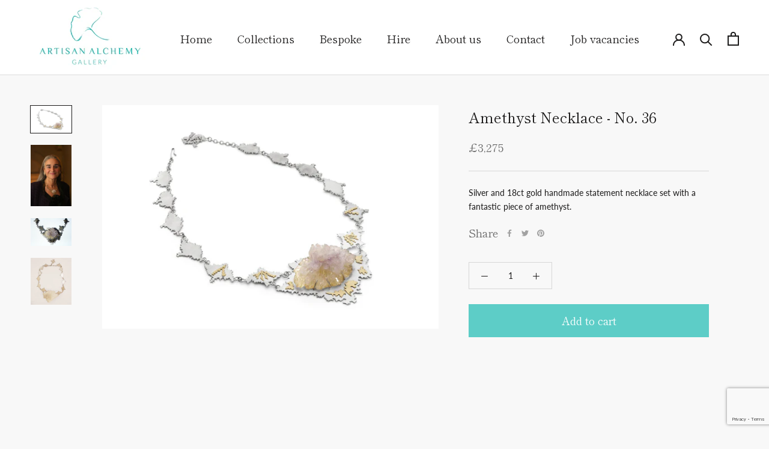

--- FILE ---
content_type: text/html; charset=utf-8
request_url: https://www.google.com/recaptcha/api2/anchor?ar=1&k=6Lfr3bsaAAAAACgOiG0yEjU7eDH3YCLMGYrSPI8C&co=aHR0cHM6Ly9hcnRpc2FuLWFsY2hlbXkuY28udWs6NDQz&hl=en&v=9TiwnJFHeuIw_s0wSd3fiKfN&size=invisible&anchor-ms=20000&execute-ms=30000&cb=v8ceg58qt27
body_size: 48314
content:
<!DOCTYPE HTML><html dir="ltr" lang="en"><head><meta http-equiv="Content-Type" content="text/html; charset=UTF-8">
<meta http-equiv="X-UA-Compatible" content="IE=edge">
<title>reCAPTCHA</title>
<style type="text/css">
/* cyrillic-ext */
@font-face {
  font-family: 'Roboto';
  font-style: normal;
  font-weight: 400;
  font-stretch: 100%;
  src: url(//fonts.gstatic.com/s/roboto/v48/KFO7CnqEu92Fr1ME7kSn66aGLdTylUAMa3GUBHMdazTgWw.woff2) format('woff2');
  unicode-range: U+0460-052F, U+1C80-1C8A, U+20B4, U+2DE0-2DFF, U+A640-A69F, U+FE2E-FE2F;
}
/* cyrillic */
@font-face {
  font-family: 'Roboto';
  font-style: normal;
  font-weight: 400;
  font-stretch: 100%;
  src: url(//fonts.gstatic.com/s/roboto/v48/KFO7CnqEu92Fr1ME7kSn66aGLdTylUAMa3iUBHMdazTgWw.woff2) format('woff2');
  unicode-range: U+0301, U+0400-045F, U+0490-0491, U+04B0-04B1, U+2116;
}
/* greek-ext */
@font-face {
  font-family: 'Roboto';
  font-style: normal;
  font-weight: 400;
  font-stretch: 100%;
  src: url(//fonts.gstatic.com/s/roboto/v48/KFO7CnqEu92Fr1ME7kSn66aGLdTylUAMa3CUBHMdazTgWw.woff2) format('woff2');
  unicode-range: U+1F00-1FFF;
}
/* greek */
@font-face {
  font-family: 'Roboto';
  font-style: normal;
  font-weight: 400;
  font-stretch: 100%;
  src: url(//fonts.gstatic.com/s/roboto/v48/KFO7CnqEu92Fr1ME7kSn66aGLdTylUAMa3-UBHMdazTgWw.woff2) format('woff2');
  unicode-range: U+0370-0377, U+037A-037F, U+0384-038A, U+038C, U+038E-03A1, U+03A3-03FF;
}
/* math */
@font-face {
  font-family: 'Roboto';
  font-style: normal;
  font-weight: 400;
  font-stretch: 100%;
  src: url(//fonts.gstatic.com/s/roboto/v48/KFO7CnqEu92Fr1ME7kSn66aGLdTylUAMawCUBHMdazTgWw.woff2) format('woff2');
  unicode-range: U+0302-0303, U+0305, U+0307-0308, U+0310, U+0312, U+0315, U+031A, U+0326-0327, U+032C, U+032F-0330, U+0332-0333, U+0338, U+033A, U+0346, U+034D, U+0391-03A1, U+03A3-03A9, U+03B1-03C9, U+03D1, U+03D5-03D6, U+03F0-03F1, U+03F4-03F5, U+2016-2017, U+2034-2038, U+203C, U+2040, U+2043, U+2047, U+2050, U+2057, U+205F, U+2070-2071, U+2074-208E, U+2090-209C, U+20D0-20DC, U+20E1, U+20E5-20EF, U+2100-2112, U+2114-2115, U+2117-2121, U+2123-214F, U+2190, U+2192, U+2194-21AE, U+21B0-21E5, U+21F1-21F2, U+21F4-2211, U+2213-2214, U+2216-22FF, U+2308-230B, U+2310, U+2319, U+231C-2321, U+2336-237A, U+237C, U+2395, U+239B-23B7, U+23D0, U+23DC-23E1, U+2474-2475, U+25AF, U+25B3, U+25B7, U+25BD, U+25C1, U+25CA, U+25CC, U+25FB, U+266D-266F, U+27C0-27FF, U+2900-2AFF, U+2B0E-2B11, U+2B30-2B4C, U+2BFE, U+3030, U+FF5B, U+FF5D, U+1D400-1D7FF, U+1EE00-1EEFF;
}
/* symbols */
@font-face {
  font-family: 'Roboto';
  font-style: normal;
  font-weight: 400;
  font-stretch: 100%;
  src: url(//fonts.gstatic.com/s/roboto/v48/KFO7CnqEu92Fr1ME7kSn66aGLdTylUAMaxKUBHMdazTgWw.woff2) format('woff2');
  unicode-range: U+0001-000C, U+000E-001F, U+007F-009F, U+20DD-20E0, U+20E2-20E4, U+2150-218F, U+2190, U+2192, U+2194-2199, U+21AF, U+21E6-21F0, U+21F3, U+2218-2219, U+2299, U+22C4-22C6, U+2300-243F, U+2440-244A, U+2460-24FF, U+25A0-27BF, U+2800-28FF, U+2921-2922, U+2981, U+29BF, U+29EB, U+2B00-2BFF, U+4DC0-4DFF, U+FFF9-FFFB, U+10140-1018E, U+10190-1019C, U+101A0, U+101D0-101FD, U+102E0-102FB, U+10E60-10E7E, U+1D2C0-1D2D3, U+1D2E0-1D37F, U+1F000-1F0FF, U+1F100-1F1AD, U+1F1E6-1F1FF, U+1F30D-1F30F, U+1F315, U+1F31C, U+1F31E, U+1F320-1F32C, U+1F336, U+1F378, U+1F37D, U+1F382, U+1F393-1F39F, U+1F3A7-1F3A8, U+1F3AC-1F3AF, U+1F3C2, U+1F3C4-1F3C6, U+1F3CA-1F3CE, U+1F3D4-1F3E0, U+1F3ED, U+1F3F1-1F3F3, U+1F3F5-1F3F7, U+1F408, U+1F415, U+1F41F, U+1F426, U+1F43F, U+1F441-1F442, U+1F444, U+1F446-1F449, U+1F44C-1F44E, U+1F453, U+1F46A, U+1F47D, U+1F4A3, U+1F4B0, U+1F4B3, U+1F4B9, U+1F4BB, U+1F4BF, U+1F4C8-1F4CB, U+1F4D6, U+1F4DA, U+1F4DF, U+1F4E3-1F4E6, U+1F4EA-1F4ED, U+1F4F7, U+1F4F9-1F4FB, U+1F4FD-1F4FE, U+1F503, U+1F507-1F50B, U+1F50D, U+1F512-1F513, U+1F53E-1F54A, U+1F54F-1F5FA, U+1F610, U+1F650-1F67F, U+1F687, U+1F68D, U+1F691, U+1F694, U+1F698, U+1F6AD, U+1F6B2, U+1F6B9-1F6BA, U+1F6BC, U+1F6C6-1F6CF, U+1F6D3-1F6D7, U+1F6E0-1F6EA, U+1F6F0-1F6F3, U+1F6F7-1F6FC, U+1F700-1F7FF, U+1F800-1F80B, U+1F810-1F847, U+1F850-1F859, U+1F860-1F887, U+1F890-1F8AD, U+1F8B0-1F8BB, U+1F8C0-1F8C1, U+1F900-1F90B, U+1F93B, U+1F946, U+1F984, U+1F996, U+1F9E9, U+1FA00-1FA6F, U+1FA70-1FA7C, U+1FA80-1FA89, U+1FA8F-1FAC6, U+1FACE-1FADC, U+1FADF-1FAE9, U+1FAF0-1FAF8, U+1FB00-1FBFF;
}
/* vietnamese */
@font-face {
  font-family: 'Roboto';
  font-style: normal;
  font-weight: 400;
  font-stretch: 100%;
  src: url(//fonts.gstatic.com/s/roboto/v48/KFO7CnqEu92Fr1ME7kSn66aGLdTylUAMa3OUBHMdazTgWw.woff2) format('woff2');
  unicode-range: U+0102-0103, U+0110-0111, U+0128-0129, U+0168-0169, U+01A0-01A1, U+01AF-01B0, U+0300-0301, U+0303-0304, U+0308-0309, U+0323, U+0329, U+1EA0-1EF9, U+20AB;
}
/* latin-ext */
@font-face {
  font-family: 'Roboto';
  font-style: normal;
  font-weight: 400;
  font-stretch: 100%;
  src: url(//fonts.gstatic.com/s/roboto/v48/KFO7CnqEu92Fr1ME7kSn66aGLdTylUAMa3KUBHMdazTgWw.woff2) format('woff2');
  unicode-range: U+0100-02BA, U+02BD-02C5, U+02C7-02CC, U+02CE-02D7, U+02DD-02FF, U+0304, U+0308, U+0329, U+1D00-1DBF, U+1E00-1E9F, U+1EF2-1EFF, U+2020, U+20A0-20AB, U+20AD-20C0, U+2113, U+2C60-2C7F, U+A720-A7FF;
}
/* latin */
@font-face {
  font-family: 'Roboto';
  font-style: normal;
  font-weight: 400;
  font-stretch: 100%;
  src: url(//fonts.gstatic.com/s/roboto/v48/KFO7CnqEu92Fr1ME7kSn66aGLdTylUAMa3yUBHMdazQ.woff2) format('woff2');
  unicode-range: U+0000-00FF, U+0131, U+0152-0153, U+02BB-02BC, U+02C6, U+02DA, U+02DC, U+0304, U+0308, U+0329, U+2000-206F, U+20AC, U+2122, U+2191, U+2193, U+2212, U+2215, U+FEFF, U+FFFD;
}
/* cyrillic-ext */
@font-face {
  font-family: 'Roboto';
  font-style: normal;
  font-weight: 500;
  font-stretch: 100%;
  src: url(//fonts.gstatic.com/s/roboto/v48/KFO7CnqEu92Fr1ME7kSn66aGLdTylUAMa3GUBHMdazTgWw.woff2) format('woff2');
  unicode-range: U+0460-052F, U+1C80-1C8A, U+20B4, U+2DE0-2DFF, U+A640-A69F, U+FE2E-FE2F;
}
/* cyrillic */
@font-face {
  font-family: 'Roboto';
  font-style: normal;
  font-weight: 500;
  font-stretch: 100%;
  src: url(//fonts.gstatic.com/s/roboto/v48/KFO7CnqEu92Fr1ME7kSn66aGLdTylUAMa3iUBHMdazTgWw.woff2) format('woff2');
  unicode-range: U+0301, U+0400-045F, U+0490-0491, U+04B0-04B1, U+2116;
}
/* greek-ext */
@font-face {
  font-family: 'Roboto';
  font-style: normal;
  font-weight: 500;
  font-stretch: 100%;
  src: url(//fonts.gstatic.com/s/roboto/v48/KFO7CnqEu92Fr1ME7kSn66aGLdTylUAMa3CUBHMdazTgWw.woff2) format('woff2');
  unicode-range: U+1F00-1FFF;
}
/* greek */
@font-face {
  font-family: 'Roboto';
  font-style: normal;
  font-weight: 500;
  font-stretch: 100%;
  src: url(//fonts.gstatic.com/s/roboto/v48/KFO7CnqEu92Fr1ME7kSn66aGLdTylUAMa3-UBHMdazTgWw.woff2) format('woff2');
  unicode-range: U+0370-0377, U+037A-037F, U+0384-038A, U+038C, U+038E-03A1, U+03A3-03FF;
}
/* math */
@font-face {
  font-family: 'Roboto';
  font-style: normal;
  font-weight: 500;
  font-stretch: 100%;
  src: url(//fonts.gstatic.com/s/roboto/v48/KFO7CnqEu92Fr1ME7kSn66aGLdTylUAMawCUBHMdazTgWw.woff2) format('woff2');
  unicode-range: U+0302-0303, U+0305, U+0307-0308, U+0310, U+0312, U+0315, U+031A, U+0326-0327, U+032C, U+032F-0330, U+0332-0333, U+0338, U+033A, U+0346, U+034D, U+0391-03A1, U+03A3-03A9, U+03B1-03C9, U+03D1, U+03D5-03D6, U+03F0-03F1, U+03F4-03F5, U+2016-2017, U+2034-2038, U+203C, U+2040, U+2043, U+2047, U+2050, U+2057, U+205F, U+2070-2071, U+2074-208E, U+2090-209C, U+20D0-20DC, U+20E1, U+20E5-20EF, U+2100-2112, U+2114-2115, U+2117-2121, U+2123-214F, U+2190, U+2192, U+2194-21AE, U+21B0-21E5, U+21F1-21F2, U+21F4-2211, U+2213-2214, U+2216-22FF, U+2308-230B, U+2310, U+2319, U+231C-2321, U+2336-237A, U+237C, U+2395, U+239B-23B7, U+23D0, U+23DC-23E1, U+2474-2475, U+25AF, U+25B3, U+25B7, U+25BD, U+25C1, U+25CA, U+25CC, U+25FB, U+266D-266F, U+27C0-27FF, U+2900-2AFF, U+2B0E-2B11, U+2B30-2B4C, U+2BFE, U+3030, U+FF5B, U+FF5D, U+1D400-1D7FF, U+1EE00-1EEFF;
}
/* symbols */
@font-face {
  font-family: 'Roboto';
  font-style: normal;
  font-weight: 500;
  font-stretch: 100%;
  src: url(//fonts.gstatic.com/s/roboto/v48/KFO7CnqEu92Fr1ME7kSn66aGLdTylUAMaxKUBHMdazTgWw.woff2) format('woff2');
  unicode-range: U+0001-000C, U+000E-001F, U+007F-009F, U+20DD-20E0, U+20E2-20E4, U+2150-218F, U+2190, U+2192, U+2194-2199, U+21AF, U+21E6-21F0, U+21F3, U+2218-2219, U+2299, U+22C4-22C6, U+2300-243F, U+2440-244A, U+2460-24FF, U+25A0-27BF, U+2800-28FF, U+2921-2922, U+2981, U+29BF, U+29EB, U+2B00-2BFF, U+4DC0-4DFF, U+FFF9-FFFB, U+10140-1018E, U+10190-1019C, U+101A0, U+101D0-101FD, U+102E0-102FB, U+10E60-10E7E, U+1D2C0-1D2D3, U+1D2E0-1D37F, U+1F000-1F0FF, U+1F100-1F1AD, U+1F1E6-1F1FF, U+1F30D-1F30F, U+1F315, U+1F31C, U+1F31E, U+1F320-1F32C, U+1F336, U+1F378, U+1F37D, U+1F382, U+1F393-1F39F, U+1F3A7-1F3A8, U+1F3AC-1F3AF, U+1F3C2, U+1F3C4-1F3C6, U+1F3CA-1F3CE, U+1F3D4-1F3E0, U+1F3ED, U+1F3F1-1F3F3, U+1F3F5-1F3F7, U+1F408, U+1F415, U+1F41F, U+1F426, U+1F43F, U+1F441-1F442, U+1F444, U+1F446-1F449, U+1F44C-1F44E, U+1F453, U+1F46A, U+1F47D, U+1F4A3, U+1F4B0, U+1F4B3, U+1F4B9, U+1F4BB, U+1F4BF, U+1F4C8-1F4CB, U+1F4D6, U+1F4DA, U+1F4DF, U+1F4E3-1F4E6, U+1F4EA-1F4ED, U+1F4F7, U+1F4F9-1F4FB, U+1F4FD-1F4FE, U+1F503, U+1F507-1F50B, U+1F50D, U+1F512-1F513, U+1F53E-1F54A, U+1F54F-1F5FA, U+1F610, U+1F650-1F67F, U+1F687, U+1F68D, U+1F691, U+1F694, U+1F698, U+1F6AD, U+1F6B2, U+1F6B9-1F6BA, U+1F6BC, U+1F6C6-1F6CF, U+1F6D3-1F6D7, U+1F6E0-1F6EA, U+1F6F0-1F6F3, U+1F6F7-1F6FC, U+1F700-1F7FF, U+1F800-1F80B, U+1F810-1F847, U+1F850-1F859, U+1F860-1F887, U+1F890-1F8AD, U+1F8B0-1F8BB, U+1F8C0-1F8C1, U+1F900-1F90B, U+1F93B, U+1F946, U+1F984, U+1F996, U+1F9E9, U+1FA00-1FA6F, U+1FA70-1FA7C, U+1FA80-1FA89, U+1FA8F-1FAC6, U+1FACE-1FADC, U+1FADF-1FAE9, U+1FAF0-1FAF8, U+1FB00-1FBFF;
}
/* vietnamese */
@font-face {
  font-family: 'Roboto';
  font-style: normal;
  font-weight: 500;
  font-stretch: 100%;
  src: url(//fonts.gstatic.com/s/roboto/v48/KFO7CnqEu92Fr1ME7kSn66aGLdTylUAMa3OUBHMdazTgWw.woff2) format('woff2');
  unicode-range: U+0102-0103, U+0110-0111, U+0128-0129, U+0168-0169, U+01A0-01A1, U+01AF-01B0, U+0300-0301, U+0303-0304, U+0308-0309, U+0323, U+0329, U+1EA0-1EF9, U+20AB;
}
/* latin-ext */
@font-face {
  font-family: 'Roboto';
  font-style: normal;
  font-weight: 500;
  font-stretch: 100%;
  src: url(//fonts.gstatic.com/s/roboto/v48/KFO7CnqEu92Fr1ME7kSn66aGLdTylUAMa3KUBHMdazTgWw.woff2) format('woff2');
  unicode-range: U+0100-02BA, U+02BD-02C5, U+02C7-02CC, U+02CE-02D7, U+02DD-02FF, U+0304, U+0308, U+0329, U+1D00-1DBF, U+1E00-1E9F, U+1EF2-1EFF, U+2020, U+20A0-20AB, U+20AD-20C0, U+2113, U+2C60-2C7F, U+A720-A7FF;
}
/* latin */
@font-face {
  font-family: 'Roboto';
  font-style: normal;
  font-weight: 500;
  font-stretch: 100%;
  src: url(//fonts.gstatic.com/s/roboto/v48/KFO7CnqEu92Fr1ME7kSn66aGLdTylUAMa3yUBHMdazQ.woff2) format('woff2');
  unicode-range: U+0000-00FF, U+0131, U+0152-0153, U+02BB-02BC, U+02C6, U+02DA, U+02DC, U+0304, U+0308, U+0329, U+2000-206F, U+20AC, U+2122, U+2191, U+2193, U+2212, U+2215, U+FEFF, U+FFFD;
}
/* cyrillic-ext */
@font-face {
  font-family: 'Roboto';
  font-style: normal;
  font-weight: 900;
  font-stretch: 100%;
  src: url(//fonts.gstatic.com/s/roboto/v48/KFO7CnqEu92Fr1ME7kSn66aGLdTylUAMa3GUBHMdazTgWw.woff2) format('woff2');
  unicode-range: U+0460-052F, U+1C80-1C8A, U+20B4, U+2DE0-2DFF, U+A640-A69F, U+FE2E-FE2F;
}
/* cyrillic */
@font-face {
  font-family: 'Roboto';
  font-style: normal;
  font-weight: 900;
  font-stretch: 100%;
  src: url(//fonts.gstatic.com/s/roboto/v48/KFO7CnqEu92Fr1ME7kSn66aGLdTylUAMa3iUBHMdazTgWw.woff2) format('woff2');
  unicode-range: U+0301, U+0400-045F, U+0490-0491, U+04B0-04B1, U+2116;
}
/* greek-ext */
@font-face {
  font-family: 'Roboto';
  font-style: normal;
  font-weight: 900;
  font-stretch: 100%;
  src: url(//fonts.gstatic.com/s/roboto/v48/KFO7CnqEu92Fr1ME7kSn66aGLdTylUAMa3CUBHMdazTgWw.woff2) format('woff2');
  unicode-range: U+1F00-1FFF;
}
/* greek */
@font-face {
  font-family: 'Roboto';
  font-style: normal;
  font-weight: 900;
  font-stretch: 100%;
  src: url(//fonts.gstatic.com/s/roboto/v48/KFO7CnqEu92Fr1ME7kSn66aGLdTylUAMa3-UBHMdazTgWw.woff2) format('woff2');
  unicode-range: U+0370-0377, U+037A-037F, U+0384-038A, U+038C, U+038E-03A1, U+03A3-03FF;
}
/* math */
@font-face {
  font-family: 'Roboto';
  font-style: normal;
  font-weight: 900;
  font-stretch: 100%;
  src: url(//fonts.gstatic.com/s/roboto/v48/KFO7CnqEu92Fr1ME7kSn66aGLdTylUAMawCUBHMdazTgWw.woff2) format('woff2');
  unicode-range: U+0302-0303, U+0305, U+0307-0308, U+0310, U+0312, U+0315, U+031A, U+0326-0327, U+032C, U+032F-0330, U+0332-0333, U+0338, U+033A, U+0346, U+034D, U+0391-03A1, U+03A3-03A9, U+03B1-03C9, U+03D1, U+03D5-03D6, U+03F0-03F1, U+03F4-03F5, U+2016-2017, U+2034-2038, U+203C, U+2040, U+2043, U+2047, U+2050, U+2057, U+205F, U+2070-2071, U+2074-208E, U+2090-209C, U+20D0-20DC, U+20E1, U+20E5-20EF, U+2100-2112, U+2114-2115, U+2117-2121, U+2123-214F, U+2190, U+2192, U+2194-21AE, U+21B0-21E5, U+21F1-21F2, U+21F4-2211, U+2213-2214, U+2216-22FF, U+2308-230B, U+2310, U+2319, U+231C-2321, U+2336-237A, U+237C, U+2395, U+239B-23B7, U+23D0, U+23DC-23E1, U+2474-2475, U+25AF, U+25B3, U+25B7, U+25BD, U+25C1, U+25CA, U+25CC, U+25FB, U+266D-266F, U+27C0-27FF, U+2900-2AFF, U+2B0E-2B11, U+2B30-2B4C, U+2BFE, U+3030, U+FF5B, U+FF5D, U+1D400-1D7FF, U+1EE00-1EEFF;
}
/* symbols */
@font-face {
  font-family: 'Roboto';
  font-style: normal;
  font-weight: 900;
  font-stretch: 100%;
  src: url(//fonts.gstatic.com/s/roboto/v48/KFO7CnqEu92Fr1ME7kSn66aGLdTylUAMaxKUBHMdazTgWw.woff2) format('woff2');
  unicode-range: U+0001-000C, U+000E-001F, U+007F-009F, U+20DD-20E0, U+20E2-20E4, U+2150-218F, U+2190, U+2192, U+2194-2199, U+21AF, U+21E6-21F0, U+21F3, U+2218-2219, U+2299, U+22C4-22C6, U+2300-243F, U+2440-244A, U+2460-24FF, U+25A0-27BF, U+2800-28FF, U+2921-2922, U+2981, U+29BF, U+29EB, U+2B00-2BFF, U+4DC0-4DFF, U+FFF9-FFFB, U+10140-1018E, U+10190-1019C, U+101A0, U+101D0-101FD, U+102E0-102FB, U+10E60-10E7E, U+1D2C0-1D2D3, U+1D2E0-1D37F, U+1F000-1F0FF, U+1F100-1F1AD, U+1F1E6-1F1FF, U+1F30D-1F30F, U+1F315, U+1F31C, U+1F31E, U+1F320-1F32C, U+1F336, U+1F378, U+1F37D, U+1F382, U+1F393-1F39F, U+1F3A7-1F3A8, U+1F3AC-1F3AF, U+1F3C2, U+1F3C4-1F3C6, U+1F3CA-1F3CE, U+1F3D4-1F3E0, U+1F3ED, U+1F3F1-1F3F3, U+1F3F5-1F3F7, U+1F408, U+1F415, U+1F41F, U+1F426, U+1F43F, U+1F441-1F442, U+1F444, U+1F446-1F449, U+1F44C-1F44E, U+1F453, U+1F46A, U+1F47D, U+1F4A3, U+1F4B0, U+1F4B3, U+1F4B9, U+1F4BB, U+1F4BF, U+1F4C8-1F4CB, U+1F4D6, U+1F4DA, U+1F4DF, U+1F4E3-1F4E6, U+1F4EA-1F4ED, U+1F4F7, U+1F4F9-1F4FB, U+1F4FD-1F4FE, U+1F503, U+1F507-1F50B, U+1F50D, U+1F512-1F513, U+1F53E-1F54A, U+1F54F-1F5FA, U+1F610, U+1F650-1F67F, U+1F687, U+1F68D, U+1F691, U+1F694, U+1F698, U+1F6AD, U+1F6B2, U+1F6B9-1F6BA, U+1F6BC, U+1F6C6-1F6CF, U+1F6D3-1F6D7, U+1F6E0-1F6EA, U+1F6F0-1F6F3, U+1F6F7-1F6FC, U+1F700-1F7FF, U+1F800-1F80B, U+1F810-1F847, U+1F850-1F859, U+1F860-1F887, U+1F890-1F8AD, U+1F8B0-1F8BB, U+1F8C0-1F8C1, U+1F900-1F90B, U+1F93B, U+1F946, U+1F984, U+1F996, U+1F9E9, U+1FA00-1FA6F, U+1FA70-1FA7C, U+1FA80-1FA89, U+1FA8F-1FAC6, U+1FACE-1FADC, U+1FADF-1FAE9, U+1FAF0-1FAF8, U+1FB00-1FBFF;
}
/* vietnamese */
@font-face {
  font-family: 'Roboto';
  font-style: normal;
  font-weight: 900;
  font-stretch: 100%;
  src: url(//fonts.gstatic.com/s/roboto/v48/KFO7CnqEu92Fr1ME7kSn66aGLdTylUAMa3OUBHMdazTgWw.woff2) format('woff2');
  unicode-range: U+0102-0103, U+0110-0111, U+0128-0129, U+0168-0169, U+01A0-01A1, U+01AF-01B0, U+0300-0301, U+0303-0304, U+0308-0309, U+0323, U+0329, U+1EA0-1EF9, U+20AB;
}
/* latin-ext */
@font-face {
  font-family: 'Roboto';
  font-style: normal;
  font-weight: 900;
  font-stretch: 100%;
  src: url(//fonts.gstatic.com/s/roboto/v48/KFO7CnqEu92Fr1ME7kSn66aGLdTylUAMa3KUBHMdazTgWw.woff2) format('woff2');
  unicode-range: U+0100-02BA, U+02BD-02C5, U+02C7-02CC, U+02CE-02D7, U+02DD-02FF, U+0304, U+0308, U+0329, U+1D00-1DBF, U+1E00-1E9F, U+1EF2-1EFF, U+2020, U+20A0-20AB, U+20AD-20C0, U+2113, U+2C60-2C7F, U+A720-A7FF;
}
/* latin */
@font-face {
  font-family: 'Roboto';
  font-style: normal;
  font-weight: 900;
  font-stretch: 100%;
  src: url(//fonts.gstatic.com/s/roboto/v48/KFO7CnqEu92Fr1ME7kSn66aGLdTylUAMa3yUBHMdazQ.woff2) format('woff2');
  unicode-range: U+0000-00FF, U+0131, U+0152-0153, U+02BB-02BC, U+02C6, U+02DA, U+02DC, U+0304, U+0308, U+0329, U+2000-206F, U+20AC, U+2122, U+2191, U+2193, U+2212, U+2215, U+FEFF, U+FFFD;
}

</style>
<link rel="stylesheet" type="text/css" href="https://www.gstatic.com/recaptcha/releases/9TiwnJFHeuIw_s0wSd3fiKfN/styles__ltr.css">
<script nonce="D5sAm8BnMtUviOgSiNm3zA" type="text/javascript">window['__recaptcha_api'] = 'https://www.google.com/recaptcha/api2/';</script>
<script type="text/javascript" src="https://www.gstatic.com/recaptcha/releases/9TiwnJFHeuIw_s0wSd3fiKfN/recaptcha__en.js" nonce="D5sAm8BnMtUviOgSiNm3zA">
      
    </script></head>
<body><div id="rc-anchor-alert" class="rc-anchor-alert"></div>
<input type="hidden" id="recaptcha-token" value="[base64]">
<script type="text/javascript" nonce="D5sAm8BnMtUviOgSiNm3zA">
      recaptcha.anchor.Main.init("[\x22ainput\x22,[\x22bgdata\x22,\x22\x22,\[base64]/[base64]/[base64]/[base64]/cjw8ejpyPj4+eil9Y2F0Y2gobCl7dGhyb3cgbDt9fSxIPWZ1bmN0aW9uKHcsdCx6KXtpZih3PT0xOTR8fHc9PTIwOCl0LnZbd10/dC52W3ddLmNvbmNhdCh6KTp0LnZbd109b2Yoeix0KTtlbHNle2lmKHQuYkImJnchPTMxNylyZXR1cm47dz09NjZ8fHc9PTEyMnx8dz09NDcwfHx3PT00NHx8dz09NDE2fHx3PT0zOTd8fHc9PTQyMXx8dz09Njh8fHc9PTcwfHx3PT0xODQ/[base64]/[base64]/[base64]/bmV3IGRbVl0oSlswXSk6cD09Mj9uZXcgZFtWXShKWzBdLEpbMV0pOnA9PTM/bmV3IGRbVl0oSlswXSxKWzFdLEpbMl0pOnA9PTQ/[base64]/[base64]/[base64]/[base64]\x22,\[base64]\\u003d\\u003d\x22,\x22fMKoBsOnfEoKwpQTw6JMC03ChWnCjVLCi8O5w5QgYsOuWVMuwpEUI8OjAAA3w4bCmcKOw5rCtMKMw5M+Q8O5wrHDghbDkMOfbcOALznCmsOWbzTClcKow7lUwqLChMOPwpItJCDCn8K/ZCE4w6TCqRJMw7TDkwBVTHE6w4VowphUZMOYFWnCiWjDq8OnwpnCpytVw7TDusKNw5jCssO+YMOhVV/ClcKKwpTCv8O8w4ZEwonCkzsMeE9tw5LDrMKGPAkGBsK5w7RNZlnCoMOQEF7CpHxzwqE/wrNmw4JBMTMuw6/DoMKUUjPDmDguwq/[base64]/Coix5Sk9cfUnDpVnDrcOZc8OQw6/CrcKuwqXChMOqwotrWXw/IhQIRmcNXsOwwpHCiS3Dk0swwpxfw5bDl8K9w5QGw7PCu8KlaQAiw7wRYcKtZDzDtsOeBsKraQ9Mw6jDlSrDscK+Q1sfAcOGwpfDswUAwpTDqsOhw41uw5zCpAhaPcKtRsOlNnLDhMKhYVRRwosyYMO5IW/DpHVNwpcjwqQ9wrVGSiLCmijCg1fDqzrDlE/Dn8OTAyhfaDUbwp/DrmgQw4TCgMOXw5g5wp3DqsOtfloNw6BUwqVfTsKfOnTCtGnDqsKxWUFSEXzDjMKncATCimsTw4odw7oVHw8vMELCgMK5cEbCo8KlR8KOUcOlwqZuTcKeX1M3w5HDoVPDqhwOw5grVQh1w49zwojDgXvDiT8yIFV7w5/Dj8KTw6EEwpkmP8KGwoc/wpzCtsOCw6vDli7DpsOYw6bCmnYSOgLCmcOCw7dhWMOrw6xnw63CoSRkw7tNQ11xKMOLwr1vwpDCt8K4w65+f8K2N8OLecKKLGxPw4IZw5/CnMOhw4/CsU7ChFJ4aFs2w5rCnScXw79bMsKFwrB+cMOGKRdpdkAlY8KUwrrChBgbOMKZwqtXWsOeJsKewpDDk3Esw4/[base64]/Cs8KiYkhlw6R4bg5ywpDDiGzCmlUbZcOTJnXDnnvDtcKEwp7DjwAmw4/CosKyw7F2esK6worDjj7DqXzDoEMbwoTDvVHDrUcQXMOrNcKNwrnDkA/DpQjDpcKvwq8ZwrVTVcOawoIzw7sPT8K4woNXLcOWWnpTQ8OGPcOOfztrw6c6woPCpcOJwpRCw6rCtCjCuwMcWSTCvQnDqMKmw4dXwq3DqRLCthgtwpvClcKtw4rDqVIIw5zDhFfCu8KFbsKQwqrDncKFwqnDrF03woUGwrfCu8O8X8K/[base64]/[base64]/CpxjDoMKEw7TCtx8oYcKBekcNeMOQS8OEwqLDqMOlw6AFw4zCjcOHb2PDkmlFwqrDtFxSV8KDwrdlwo/CjCfCrnpVXigRw4DDq8O4woF2woUsw7/DksKWMQzDlMKQwpEXwqozN8OxYyjCtsORwoTChsO+wojDmkgAw5HDgx0Twp4Zcg3CicOXBxZdRiowE8OWasOXOlJSEsKcw4PCqEZewrsCHmHDskZ3w4jClFLDsMKtBh5xw5fCmGJTwr7Dug5LfkrDtxTCgxLCqcObwrrDr8OsTH/DrCvDvMOeJRdMw5DCjlNMwrsabsKDKsOgaD1WwqF/UMK1DFIdwpc4wqXDosKtPMOIXgXCoyTDhkzDt2rDpsKRw5vDpcO2w6ZHKMOZIwt8ZkkSGwbCix/Cqi7CkWjDkn4ABsKJHcKew7TCvTbDi0fDo8K6bzXDjsKEA8OLwq3Dh8K8d8OhOMKAw7gxGWoGw4/[base64]/CsBViesK5wp/DoMOUwoUKwp5iSMOLw5dRAcKlZcOIwofDhhsMwp7CgcO+d8KBwplNN0IswrhGw5vCjsKowoXClRTCiMO6Vl7DrMK1wpPDvmYjw5dfwp1dVcKJw7MKwqbCu18yHD8awpbCgXXCglFbwoc2wofCssOBD8Krw7dTw6Nmb8OKw5ZbwqZyw6LDhl7CjcKgw7dcGgR8w4plPS/Dl2zDoEZfNCVew7wJM1Vfw4kXJcOgasOWwrrCqWLDs8KOw53DvcKtwr99VXzCg25SwoMPFsOzwoPDvFB+FmbCm8OmBMOuMlcOw4PCt3TCoEhBwoR0w7/CnMOSVjdoBA5TYsOpQcKncMODw4TChcOGwrZBwr8YVXzCo8OaYAIuwr3DpMKuaSQ3Y8KzEX7CiW0Rw7EuNsOcwrIvwqVtIURsUEUCw41RNcOJw7XDqREPVRDCpcKOTm/Ck8Osw51uOg9vBmDDoGzCqcOJw5DDh8KVLMOUw4IXwrjDj8KUJ8KNd8OtHB9Pw7ZVCcOAwrBtw6DCh13CusK9FcK+wonCv17DlkzCocOcYlttwp4jaSjCln7DnE7CmcKwJjBtwqTDs23CuMOZw6TDvsKYLStRUMOEwpXCsj3DocKNN0ZZw79fwq/DsHXDiy5kJMOkw4/CqMOEImPDuMKDEh3Cs8KQfjbCisKaYk/CmTgvdsKVGcO1wrnCtsOZwrjCs1fDnMKlw5lSWMOwwrB1wrzCkkbCsTXDi8KeGArDoRfCisOrNlPDr8O7w5LCp0VdfsKsfhPDjsKGbMO7QcKYw4kzwrR2wp/[base64]/Co0B/w5R1JxY1CSdON8OpCsOIwp1KwqbDrcKUwodQDMKowplBCMOowqMqOzsNwrh8w4zCuMO1NsKewqPDp8O8w4LDj8OAY2cERz/CgxV/McOrwrDDoxnDq33DvjTCu8KwwqUHBw3Du27CssKNVsOfwpkaw7URw7bChsO5wphVchDCoTRoVA0Mw5TDm8KULsO1wpjCtWR1wo8JERfDqsOiUsOOK8KyesKhw5TCtEJxw6zChcKewpBNw5HCvFfCt8OvTMK8w74owq/CjRfDhkJVdEvCh8K0w5hKSHDCm2TDl8KJXkHDuAIzMSzDnhvDnMKLw7JiXy9rFcOtw7/[base64]/DpsO3W8K8M1AVN8OjZGtGdHYvw587w6DCrx3Cu17DpsOKLSjDjDjCtMOOJMKNwpzCvsO3w4Uow6XDqgvCslwUFVQbw67DoibDpsObw63Ci8KOc8OQw7kpOhpswpAmBxpnACAILsOzOSDDgsKXZj0Zwo8Jw47CmcKTUsKeVTnCixVIw60KJH/Cs3tDecOswrTDgk/CuUVldsOeXiR3woHDoWIiw6FpVMKiwprDnMOsPMKZwp/CqRbDmzZFw4powpXClsOUwoxlJMKuw73Do8KtwpUSCMKlTsO5AVPCkDrCscKaw5hHRcOYEcKLw7AnB8Ktw7/CpgQmw43DvAHDp1hEFAoIwpszf8Ohw5rDsn/DicO4wpvDkhUZAMO2a8KGO1bDkBLCtRscPgDDn3h0HsOUUD/DnsOTw453BgvDk3zDgQ3Dh8KuOMKOZcKpw5bDnsKFw7s7Uhk2wo/CiMKYCsO/[base64]/w7Y9bnFUw7XCmT3CtjzDiVfCqgZuH8OJHHEVwpxywpLDpcKrw4nDgsKqcD1QwqzDpSZPw5cPRzUEawTCgBLCtlXCsMOOw7QDwoXDn8ORw7MYBRgnVsOtw7bCki/CqW3CvMOHCsK/woHCkknCnsKxPcOWw6cVHSwVfMOcw7NZKxDCq8OUBsKdw6TDkFUvURrCo2IbwptKw6jCsi3CiCA4wrzDksK9w6ovwrDCpnMKJ8O3bn4ZwpkmOsK4Yj3CqMKGflXDsFwnwo9rR8KkLMO5w4RnKMKtUCbDp0tZwqAPw6lwSBVfU8K8XMKywrxnQcKpfcOPTV0JworDnB/[base64]/Dm8Kxw45WwqTCnQUtUMK/w4x9WhLCrMOxScKiClbCn0AMSUMURsOYbcOZwr0FCsOgw43CngBDw4XCo8Ofw57ChsKAwqDDqsK2bMKGA8Oqw6dvV8O1w4RXPsONw5fCpsO2YMOqwpA4DcKOwpR9wrzCpMKUB8OqIUDCsSUDesKQw69MwqFpw59dw7F2wofCkjJ/[base64]/AXHDhMKzRMKiw53CmWtxICzCkMO5ewPCgW5JwrrDtsOpQkvDocOrwrpFwqYZNMKXOsKJQizDmlPCizsQw6ZdYEfDvMKUw5bCrMOAw7/ChcORwpslwqptwrDCk8KdwqTCqsO8wrEpw6vCmzrCp0onw5bDqMKDw4rDg8OXwqPDqcK2TUfCj8KuPWsnK8KmCcKSAlvDv8KTw595w73Cg8O4wpDDkkx/[base64]/Dnl7CtzjClm4ERT3CgFzDosO2Q3YHw6NmwrjDgWN5Xn0jY8KCWQXDj8O/f8OiwqxxW8OCw6kjw5rDvsOgw40tw5gbw6YjX8K3wrAQDmDDvBtwwrBgw6/CmsOQFz8VdMKWMznDimzDjSpqERVDwp54wp/CnwXDpgvDmXFbwrLCnXrDs2JawpUhwpHCvjXDnMKcw4AiEEQ5dcKcw4/CiMOjw4TDrsOawrPClmIJdMOBwqBcwpzDs8KoARp8w6fDp3U4acKYw43CvcOaAsOTwq8/[base64]/BhvDpsKOMMOoDcKzw6zCuMKvTD7CjXHCusKJw7M1wrR4wohxdhs7OS9zwp/CoifDtRxvEDdPw4EicRIoDMOTPHATwrF3TA4mw7UNX8KRLcOZJWXClWrDjMK0w7DDrmLCv8OtYwsmB0LCtMK5w7HDtcO4ZsORLcOww6HCsn3DiMKxLnLCpMKOL8Owwr7DnMO1TijChiXDm1vDoMOYG8OaRcOTR8OAw5YsUcOLwp/CnMOtfQjCjwgPwrHCll0DwpJaw5/DjcKkw7EnCcONwprDl2bDhmLCnsKuNUVxW8Ktw5LDk8KyBGVvw67ClsKKw59MLcO/[base64]/[base64]/[base64]/wqUwwq59PgFOM2dBw7nDr3nDkRTCiAzCgsKFEBpCZQk0wrsRw7ZPWsKvw4lbS3TDksKMw6fCo8OBacOlcsKsw5fCucKCwp7DtR3Cm8Ofw7jDuMKwCnQYwr3CrcK3wovCgSQiw53DjMKDwprCpH8Aw4UyKcKqFRLDv8K3w5MEfsO/P3bDn2tmCm9resKkw6ZaIS/DiXDCgQxpI19KUy7DoMOAwpnCpX3CpjcxLydRwqw+MFYrwrHCt8KJwqcCw5haw7XDmMKYwqAgwoE+wpzDlgnClibChMKgwoPDtCfDlErDr8OCw5kPwolawpNzLcOTwp/DjCQPR8KCw6YdVcOLP8O2cMKJQwxVasKzV8OYeUB5UHtjwp9Pw7/Ckisxd8K0WFoRwoUtCB7CqAnCtcO7wqYtwpzCi8KiwpnDpUrDplkgwocVYcOvw6Ryw7/DssOtPMKnw5jCvxcqw78aNMKnw7MGa2Efw4LDvMKAHMOvw7E2YyTCtsOKaMKrw5bCgMO5w5NGCMKZwqnDosO/fcKUfhHDv8OIwqjCpiXDqjrCscKswo3CicO2f8Oww4PChcOdUGHCsnvDnRTDicOowq9/wpvDtwgfw4ldwppICMKkwrjCrgvDn8KpPMKDDBBzPsKzHSDCssOATjtED8K9F8K8w5FgwqrCiRhAO8OAw60WMTzDsMKNw5/DtsKZwqBVw4DCnkg2asKLw5RgZWPDv8KEX8KNwrbDssO/[base64]/DisOPwot0NMO4QCUgKQciw6zDt3DCgMOQe8OrwpJUw5R/w6xAa3PCmUtRE2p4VVTCmzfDksORwqApwqLCuMOSZ8Kmw7E2woHCkV7Ckl/DhnMvcXBJWMO1O24hwo/CvQ17bMOZw5FkBWTDs34ew6oSwrdxAxvCsB0sw5rClcKowoBTAsKWw7gKcyTDgBlZL3RCwqPCpsKeTSA6w7zDlMOvw4bCg8OcNcKtw4fChsOXwpdfw6DClcK0w6lswoHCv8Orw6TCgxdbwr7DrzXDpsKPb3bCoB7CmE/[base64]/[base64]/R18qw7bDrBs1QsKtZMKbwpzDncOtTsKAwqDDrxXCu8OsKTIjTBVgCnHDnSTDmsK5HcKUNMKtQHnDkU4DRDERCcOzw48ww4zDgAkyCE5/BsOdwq4fcGZcVx1hw5N0wr4sKSZkDMK0w55ywp0qaVdJJnNyAzTCs8O1MV8rwp/DtMK3NcKqUF7ChSXCohZYa1rDu8KkcsOLUsKOwpnDvh3DqAZKwoTCqifCpMOiwp4QdMKFw7duwqZqwprCqsOWw4HDtcKtAcO1PTcHNcKlAVxYRcOiw7/CiSrCjcOsw6LCicOZJ2DDqjE2WcO4aAjCscOeFMKTaEbCvMOMe8OWHMKFwrjCvxY/w4Rxwr3Ds8Okwpg3YCzDpMOdw4o1C09+w7ZrM8OSYSjCqsO6EUdPw4zDvVkOZcKeYmXCg8OHwpfDiQHCr2/CtcO9w6fDvRciY8KNNj3Cu1HDmMKow7V2wpLDp8OHwpMCE3TCnhs6wqNENsOgaWtTYsKww6FycMOxwrPDksOwPxrClsKnw5nCnj7DpMKZw5vDt8K7wp9kw684F3Vaw4/CjDNpSsKiw5vCq8K5aMOMw7TDtMO3w5QXSg9ACMKlZ8KDwo81e8O7NsOqVcOtw5fDlQHCn2LDh8K6wozCtMK4wrxEO8O+wq/Dk3kIXz/CvxVnw6Idwqp/woDDllHCt8Opw4TDvEtOwpnCp8OvOCbClMOIw6JjwrXCrAVxw5VnwqE4w4tww7nDrMOdfMONw7MfwrdXQsK0K8KceBrCg3TDrsKqd8KrNMOuw4xxwrdtPcOdw5Ufwop6w5A9LMK0w5HChsKhBH8cwqIywoTDn8KDJsOzw5TDiMKFwoJHwqTDjMKFw6/DrMKsHTMYw69bw6YGPjxpw45mAMO4EsOKwqR8wrtiwpXCncKNwocIOsKXw7vCnsK1PEnDt8OvXxNvw5BefGXCuMOYMMOSwo/Dk8Kfw6LDjwYmw5rCksKjwo47w5vCph7Cr8Kfwo/[base64]/Cu8K/[base64]/DomxhwqogAntQw5ISwq/DtsK2w7XDuChPwrAoCMKPw6Z7RsKiwqfDucKRS8K4w5gBTUMsw4LDk8OFUknDrsKCw4BQw6fDvnhNwo0WZMKBw7bDpsKHJ8KeRwHChzI8DVDDnMO4PGTDqBfDpMKsw7vCtMOpw5YeFWXDkGvDowI/wrs7f8K5IcOSJx7DsMKlwpo9wqhgbUHChmPCmMKPGT9TGRgHKkjCv8KAw4oJw63CqcKewoZxWAJ2ClkPJ8O7FMObw4R2c8OXw5EWwrRrw5bDiBvCvjbCrsKnYUUpw4bCow9sw4LDucKnwo5NwrJTGMK9woJ3CcKewr8Aw7/DoMO3a8Kfw6PDpcOOf8K9AMKTVcOzawTCtQzChSVOw6LCsG1ZCHfCqMOGNcOlw5FOwpglW8OhworDjMK+WCPCphB7w7PDkyjDp0QiwoBCw6PDhAolMFkGw5XChENHwqzCh8K/w5ALwpUjw6LCpcOqRgY3KBjDpWAPBcOnJcKhSBDCr8KiWmpLw43DvcKPw7nChWDDlMKGV3sVwo9SwobCqUTDq8OPwofCisK4w6jDhsOsw6xJRcKZXyRfwpgLYHFvw5IZwqPCgcOewqlDF8KrfMO/KcKaV2PDl0zDuTEIw6TCkMK8Syc/cGTDrmwUcFnCjMKoBWvDlg3Dim/DvFYhw4QkXBLCicORa8Kow7jCjcKDw7DCo04vKsKHWx3DpcK+w6/CiS/DmVzCiMKhOMOcacKLwqdTwrHCkE5mGFNpw4Jiwpx2BVlVVWNUwpc8w5pUw4rDu1gHBGrCosKiw6VLwos+w6zCi8KTwpzDisKPa8KLdxt8w71fwrwlw6ALw5g3w5/DnD3DoVjCm8OBwrdgNkggw73DlcK/aMOqWHocwrYSJBoKZsOpWjRHbcOvJsOew67DlsKsXGPCgMK+QwxgaHhPw5HCtBTDlFbDgXs+ZMKyBjrDjE5Ma8KdO8KWMsORw6fDocK9IlgBw73DkMKQw5YHRihTX0/Ctj1/wqDCo8KBXWXCuFBpLDnCqn/Du8KFGyJsLFjDjVgsw7Iew5vCpcO8wo7CqUDCv8KwNsOVw4LCoyJ4wrnCk3TDhHJlYV/DsVMxwrIWB8Ovw44vw4hewrEjw4Iaw6tID8O+wrwVw4zDoDw8Ei7Dj8KbR8OwJMOAw5YqAsO0ezTCrmsww6bCgBPCrmNFwoFsw6MHPkQxNwHCny/DqsO+RsOYBxfDo8OHw71uD2VJw7PCvMKvYiPDl0dTw7TDisK9wprCj8K/GcKxVm1CakxywqkEwrFAw49owojCqD7DhFTDuFZWw4DDiUgXw4pudGNew7vDii/[base64]/DqnsrwpHCrCXCjArDt8KbUVfDqmfDsMOdd1pBwpM/w6ZAfsOPQQRNw4fCvyTCrcKEGAzClnLCi2t9wq/DiVTDl8OiwoXCpyF4SsKnUcKmw7FtFMOow70Ac8Kawo/CpTBebz4lXG3DqA5LwrMZaXA7WDkCw7EFwrvCtB9CAcOqLhrDkwnCiUbDpcKiV8K/w6h5YicawpY+d3MLZsOSVF0rwr3DjQQ/wrZxa8K5P2kAVMOWw7fDrsO8wonDnMO9WMOXwpwkUsKVw7bCvMObwrzDp2s3WBTDqE8Awo/Cs27DtykIwpkvbcOuwr/Dl8OGw7DCisOJVHPDjj8aw7fDs8O8CMO4w7YJw5HDsELDgH/DmF3CjVl8U8OQQyXDrAVUw77DoFY9wrZqw6UxMkXDmcKoE8KcU8KkWcO7ZMKDUsKGAyV4fcOdXsOqQlsRw7nChA3Cu1rChifCqFTDtEtdw5IJFMOTSE8pwp7DqAZ4FmLCgEMUworDiXPDgMKXw4bCo1ojw4HCoCY/wpPCucK/wqDDnsO1aG/CkMKADhA9wocSwp9PwofDsWLCsXzDgXdPBMKjw6wOLsKow7c1DkDDjsO/byFgBcObw5rDgibDqSEVJShQw7vCtcOWRMO9w4J1wqhXwpsLwqd9fsK4wrPDncOcBBrDhsOFwq/Cm8OhPX3CscORwqDCvFbDoWXDrcOlZho4ZsKUw4hEw5/Do13DmMOYBsKsVi3Du0DDhsOsE8OjKw0lwroTVsOlwrcbBcOXLRABw5TCucOhwrt5wqgWZ07CpE8EworCkMKEwqLDmsOcwqsHJx3Ct8OGAy8Kwp7CisOHLwk6F8ODwo/DnRzDlMOtfmoAwo/ChcKDIsOMb0XCgcORw4PDpcK5w43Di2d9w6VeZQxfw69WThkwQSDDkMOJfT7CtU3CuxTDl8ONPRTCg8KwLm7Dh1DCgH5AIcOOwqrCkGnDu0wkQUDDtH/[base64]/[base64]/[base64]/NcK4w6XDlU9FUcOvL8OPw681W8KwwpUgI1o8wp4xGFfCl8Obw6tAYCjCgnFPBi3DpDJaH8OSwpDCnDU4w4HDusK5w5oSEcKFw6zDtsO0SMOZw5HDphHDmzoidsK0wpUvw5VTKcKNwp4RZ8OIwqfCmmgKQjbDqQQ9Yl9Nw47Cq1fChcK1w7/Dm3VqNcKbJybCtEvCkCrDpQHDvDHDpMKiwqbCmjUkw5EvIcKfwr/CvH/[base64]/DrsKnwqxGG3MyKUxObCnCnQrDqcKpw53Dn8KqUsK0w7lHHwDCukgHSCPDp3BGS8O2LMKcBDPCllrDhC7CmnrDqTLCjMOzMVpfw7PDjsOxAUfCjcKgd8KXwrFTwrzCkcOqwq7Ct8OMw6vDsMOhUsK6dXnDvMK7EndXw4nDsjvDmMO4A8Olwpphwr/DtsO4w5YDw7LCkUAMFMO/w7ApFGcfW0ABam1vacOaw60GflzCsxzCkTUlRGPCoMO/[base64]/[base64]/[base64]/CqcKTP25Gw5fCpMOQw7XDjwMIW8Kzw7TCmQ4CwpHDr8KVwr7Dr8OXwqnCrcKeFsOhw5bChCPDrTzCgBpdwopjwrbCgR0KwrPDr8OQw4/DixQQFjVjXcOubcKxY8O0ZcKoSTJtwoJCw4AdwqU+HknCiU8+E8KwNcODw74ywrXDlMKLZk7DphUiw5k7wobCs31pwqk9wp4aNHzDslZJJ1phwozDmMOCDcKMMVnDrMO4wplgw6TDncOFKsKCwrBTw5AsFzw6wolXCHLCoybCtj/Du1fDqj/Dv0Fvw6bDohnDm8OCw57Cmi7Cr8OlQgFywptTw44jwpjCm8OZRwx5wpIswqB1X8KSfcORbcOyG0xyUMK7ETjDkcOxe8KPfAN9woHDgsOvw6nDlsKOOE0sw7YTEhvDgk7DkcKOUMK/w6rDlmjDlMOvw64lw6dMwrMVwrFQwrfDkS89w748URJCwobDp8KAw7XCkcKLwr7Ds8OZwoI3Z1tyacKOw5kvQnFqAgpTFGbDtsKvw5YHBsKqwpwWLcKnBEzCmxvCqMKwwrvDlgA0w5jCnAoYMMKKw47CjXkYBsKFVE7DrsKJw6/[base64]/ZcKpw6Fzw4vDlsO4w457Z8O1ZgrDsMOgwpIDBMKAw7PDgMO0TcKXwrAyw5UOw5Rnwp/CnMKkwqAZwpfDl2fDkRstw4TDjh7CsRZSC27Dp37ClsONw57CqF3CusKBw7fCtEHDmMOvUcOMw7HCssKwfTV8wp7DmMO9UFrDhE1dw5/[base64]/DBPCpgNSO8OcQsOkw7DDvCjCmnDDpGcHwoDCu2kpw7nDriFpIxLDusOIw787w4xoP2PCjmJMwrTCsX8ML2HDm8Odw7/DmS5ERsK8w4YVw7XDg8KewoPDnMOZPcOswpohPMO4fcKqasOlE0gmwqPCtcKIKMKZU0RDNMOcMRvDrcO7w7kPWTvDjXjDlRjDpcO6wpPDlVzCuzDCg8KWwrlzw5Rpw6YkwpTCm8O+wpnCtxcGw7ZnYy7DtMKJwq5DY1I/aU1HQjzDksKmU3QmJAdOQsOEH8OSK8KTWQvCoMOJLA/CjMKpH8KBw6bDnCJtAxs3wqN3fcObw6/CjjNlUcO5fgTCn8OBwqsDw6MYdMOaDDLDnBbCjjsBw6ImworDosKTw5PCkyYeLkN7XsOIR8OiJcO0wrrCgSZMwrrCt8OwbS0EeMO9H8OJwqDDosO0HBHDscKUw7Auw54iZ3/[base64]/DkX7CuytAW8O4w4dAwp5JW8Klwo/[base64]/DssOqw7XDth1Iw6c2wpDDgMKsw4IBw7XDrsO8TlAAwp5cSjdbwqfCkX9vccO/wqHCmVxUTRHCrlZ2w6nCiEV8wq7CicOxdwI+WkDDkGPDjhQpchlgw7JGw4ccMMONw6zCtcKNQQhdwqd6ASTCucOVw6wqwrF4w5nCtFbCs8OuQz/CpyUtY8OjfSLDsygfOMKgw79yEkdmR8KvwrpMPMKiCsOsHnZ+CVXChsO/PMOrVH/ClcKDERbCmyjCrRYnwrPDl3siEcOUwqXDsyMZXzAaw4/DgcOMPhUSM8OuAMKLw6PDvEbDrsOpaMOTw4UJwpTDtcKmwrvColLDm0/CoMOKw6bCjxXCoDHCr8O3wp4Aw5U6w7FqT04aw4XDscOqw4trwp7CisKUZsORw4pEHMOLwqdVZDrDpnV8w44Zw5cBw5RlwqXCmsOrfUXClVzCuyPCpxbCmMKew4jDhcKPXcOadsKdVVxrw5Yxw5fCgn/CmMOhJMO+wqNywpfDhzpDHBbDrSvCkAtiw7fDgR9+Iz/DvMK5QCEWw5pLZsOaEm3DrhJMBcO5wotfw6jDs8KyaDHDq8O2w453E8KbDk/DvhwFw4Rbw4BsPWgHwqzDp8O9w48cNGVkMmLCosKSEMKYTcOWw6ltOAcAwpMfw63ClmAtw7HDj8KOKcOULMKTPsKfHnvCmGtcB3zDu8KswoVrHsK/w63DqcK/d3DCmTvDkcOCJMKLwrUmwpDChMOcwofDnMKxe8O6w6nCpUovUMOTwrLCvMOXKXPDr0c/LcKeJ2tKwpTDq8OLGX7Dp2xjc8OVwrtvQE5tZiDDtcK6w6N5Z8OlMmHCsAjDg8K/w7sZwpJzwpLDjFTDi2pqwr/CpMKIw7lSSMOcDsOgWxPDtcK5ZVM/[base64]/Dt2VcNnfCqDDDgMKzwr1AWcOcwps2w6AswpbDhcKPBmxbw7HCmmoMf8KIKMKldMORw4HChFgiQMKhwrzClMOWEgtWwoHDucKUwrEcccOXw6nCnzgWSVXDoVLDjcOmw5B3w6bDlMKAw7jChh3Cr3bCkT/Cl8Kawo9uwrlneMOFw7FCDjpua8KiH0FVC8KSw5NGw5fCqiHDq1XDqy7Di8Knw43DvUHDtcKOw7nDsCLDpMKtw67Dnihnw7wrw4xRw7E4QCkFKsKAw44HwprDicK9wrnDhcOyPD/[base64]/CrHx3JnTCtX5gw4PCm3B/[base64]/DrsOhwo3CilHDosOyClfDoMOgw7DDiUzCjB8PwpY/wpnDhMOge1cYBHjClsOewpvCmcKXf8O+WsOfCcOrS8KjNcKcCx7Cg1AEN8O6w5vDm8OOwpzDhlI5PMOOwoLDu8O0Glk0wo7CnsKMEAXDoFRcVXHCsDQ6QMO8UQvCsCQqWl/CucK7XW7CsFUiw6xtNMOcIMODw5vDosKLwppLw6rDiBvCv8KGw4jClSMswq/CpsKowpxGwrskOsKNw5M/WMKEeD4Ww5DCvMKLw6QUw5JVwrvDjcKzWcOsPMOQNsKfRMKlw6k6Gh7Dq1/CssOHwrw2LMO/O8ODfiXDoMK0wo9uwqjCkwbDn27CrMKYwpZ5w6gUTsK0wrbDisO/I8KicMOpwoDDuEI5w5hlfR5uwrQZwowgwqQwVAYzwrXCkgAJYcKGwqFhw7/DjAnCoU9ifSbDqX3CuMOtwrBZwoHCljrDm8OdwoHDksOLGRwDw7DCtsO+TMOnw7HDmhLCjkrClMKXw6bDsMK4Hl/DhErCsULDgsKfPMOeXURDSEQWwovCqAJCw6PDqcOrYsOrw6TDg0psw61hT8KlwpAsFx5uLRXCi3vCkUNCTsOBw4t4a8Oew5s2RAzDinYHw6jDlcKSOsKpX8KNb8OHwoXCnsOnw4ddwoVQT8OaWmzDoWBEw7PCujHDhkkuw6QBO8K3wqo/wrfDpcOSw70AbxYgwofChsO4bGzCrcKBbsKXw5IDwoFIDcKZRsOgZsO+wr8xXsOEU2jCqFhcTws6wofDoyAaw7nDpMKYcsKjS8OfwpPDvcO2EXvDucObIkBqw4TCmMOYbsOfDWjCk8OMUwHDvMKXwoZ9wpFJw6/DvMKlZlVPKcO4XFfCnkNfH8OCIz7CiMKYwoJUZSrCs3jCtGLChQ/Duiodwopbw4rCnmHCjBcFRsODYAYBw4jCtcKWEmvCgD7Cj8KCw7hHwo9Vw60IaAzCnBzCoMKsw69Ywr8ea1MIwp4DA8ONZsObQsOAwoNAw5rDry8fwpLDt8KLQlrCk8KDw7pkwo7DjsKkIcONX17CuR7DnSbCtjvCtxjDp0lJwrRtwozDusO+w68nwqs4HcO/CDFswrTChMOYw4TDlFBmw5EZwpnCiMOlw75wbUDDrMKSVcOtw6kjw6/[base64]/CtsOvcsOIwr3DrRfCgR/Cvi7Dlw1NV8Kkw4EQwrIqw5AKwoZRwqHChADDggZCIR9hbinCnsOvRsOUeHPCocKuwqZWei8DJMOFwpMTXnISwr0OOcO0wos/OVDCoXHCnMOCw6ZQTsOYOsO1wq/Dt8OfwqcdSsKJc8OKPMOFw6EbAcKJByd9M8K6N0/[base64]/[base64]/DqcOEw50AdEzDqsORY8K4w4jCjMO+Y8KuYh7Cj2XCuBk5w7LCm8OYcxrDlMOdasOBwp8mw7HDrD4XwrEJN2AOwrvDmWPCrcO3PMOYw47Dv8O2wpjCqy7DnMKdVcO7woM3wq/[base64]/DnCPDqsOJw4Azw7HDjcKGK8KVdQB7AsOewr4GHX/DucKLIsKkwpXCkiFxEcO3wq8pWcKXwqYodB8uwqxPwqXDv1MfU8Oww6TDicO6LcKow4xhwp02wpd/w7hZIwggwrLCgMOseDjChRQkVsOWJ8OxLMKIw5YMTjLCh8OJw6TCnsKlw6XCtxrCtTfDoS/Co2zDpDLDnsOIwofDgT/CmWxXMsOIworCv0nDsF7DkRxiw4w3wrjDjsKsw6PDlSMiXcOkw63Dp8KLecOPwonDgcK2w4nCgwBewpN4wohQwqRHwpPCnG5Lw7RdWAPDlsKYSgDDqR/[base64]/RQLDtWF/PsKvwq0dQ2rCv8KkwqFXBkVtesOXw6bCgy7DlcOvw6QTPybDhVxKwrELwqJYP8K0dhnDqwTDvsOkwr49w7BcGQ7DscKhRmnDscOKw5HCvsKFXwZNEcOTwoXDqHwUXRU5wq0VXHTDmk/Dn3p3TMK5w7spw4/Du3vCr0TDpAvCjFPDjzHCssKkCsOOZT9Dw707FWtXw64Vwr08C8KMbRcQUQYZKglUw6zCsWHCjCHDm8OhwqIqwqkYwq/DpsKfw7hsFMOdwoDDp8KXISrCn1vDgMK0wrwpwp8Pw58BNWrCszILw4oLbTvCucOoEMOSY3/CuEISJ8KQwrsCckcsAsOTw67CuyA0wq7Ds8Odw4nDn8KSNlgEWcOOw7/CpcOfAnzChcKkw4bDh3TCn8Osw6LCi8K9wp4WFR7Cp8OFWcOWbWHCh8KLwp/[base64]/CjsO2w6E7JwFYUXYEPMOrw5jCmcKlNErDrj8RDSkSZGfCiiJIABk/QVQJUMKRbm7Dt8O1KMKowrvDjMKBY2Q5UwDCpcOuQMKOwqTDgFLDul3Dm8ORw5TCnTl0O8KZwqHClQDCqXXCuMKdw4HDgcKARU1pIlLDsF5RXmJDCcK6w6nDqFMUcxV2UTrDvsKKRsOaP8OTGsKVfMOPwr9OaTvCj8OpXgbDkcKMwps/bsO4w6FOwp3CtHZKwpbDomY2PsOKLcO2UsOOGUDCu2DCpBZhwqvCuk3Cvk8EI3TDk8K5H8OmUx/DmEdLasKAwolTcTfCqxUMw5ISw6DCgsOvwph4RULCvh/CuXsow4TDjSo5wr/DhXNgwqTCu3xKw6nCqjQDwpQpw5dawqYVw5VKw44+M8KQwrbDpA/CkcOlJ8KsTcK4wr/CkTtQewsvdMKzw4nDkcOWO8KEwptywoMDCV1bwo7CkW9Dw6DCuRcfw5fCkx4Iw4Qaw5vClTsdwotawrbCscKfLS/[base64]/Dgi1Tw4J8D8KCRW1zw4UmDRNOw7/Dr0nDkMOFw5xXC8ORKcO3KcKSw5kQFMKCw4/DhcO/RsKmw7fDmsObCU3DmMKWw55iKmLCk2nDhwMoTMOeUGliw6vChmTCucOFOVPDlnNdw4dNwqXClMKPwp/CoMKYdCTCnErCpMKLwqnCl8OzesOtw4sVwq/CgcKqLFcHbD8RK8OTwqrChXDDsWXCsBc1woM5w7fCucOnEsKOIw7DqQoaYMOiw5fCuEJqZEYtwo3CnjtZw5oKYWHDpjDChHwBK8Kpw4zDhcKSw6c2BnrDj8OBwp3CocO+DMOXNsOyf8Klw4vDiVTDvWfDvMO/DsKIBA3CrHZjIMOKwpUEH8OhwqMLHMKzw7lmwp5TFMOjwq7DpcKaUDcrw6LDqcKhHWrDr2jCusOCJSHDnS5uGWs3w43ClkHDhBzCpmgFVWjCvDbDgUUXfXZ9wrfDosOKPRjDpGVWEk42e8O/wo/[base64]/wrjDtsKTwp7DgFwRMsOIwr/ClMKwwo5+WsOmAnzCiMO9cBPDlMKQUcKOWV5eVXxFw7IIWXtcU8OtesKCwqLCrsKTw6gyT8KIbcK5EyNXNcKMw4/[base64]/DgsObHELCvMOzFWnCpsK0wpIfwpHClMOtw4F2CMOiw55WwpUBw57DizsbwrFuH8Ocw5sSHsObwqPCt8OAwoFqwr3DjsOoA8KBw4l5w77CiCU1fsO5w5Iywr7Cs2PDlzrDmxEBw6hzSUjDiSjDkV9Nw6HCm8KSNQ8jw7sZLlvCoMKywpjCp0fCuyHDmD/DrcK2w75swqMKw73ChCvCvsKURMOAw6wQPi5sw6U+w6NICmwIP8Kowp8Bw7/Cuxlkw4PCtXHDhlnCqkt0wo3DusK0w67Cmyw9woxqw4NfF8OPwoHCkMOdw57ClcOycF8owqXCusK6WWvDiMOtw6VUw6DCosK4w4RXfGPDisKOMSHCi8KMwqxUcRUVw5dSIcK9w7zClsOXDXQ/wokpVsOewqd/KSRGw7RJZ1fDoMKNZQnDlEsEfcOJwpbCoMO4w6TDiMOmwr5pw5fDocOrw49cw5LCosKxwoTCvsKyQQ4cw67CtsOTw7PCmBo1MihEw7HDucKJKmnDpyLDp8OqYSTDv8OZWMK1wr/[base64]/CtcKwwpxXEsK1GkrCmg/Cv0vCgQbDqAA9w4XDv8OVZwYaw4U/TsOLw5ACWcO/elxac8KtD8KfWcKtwobCoGDDt090J8KpCA7Cr8Odwr3CpWM/woRGHsOhJsO3w77Dgi4ow7TDrHx6w4nCq8KawozDgcOjw7fCrW/Di2x3wo3CkxPCm8KkIVtAwpPCs8OJLCLDqsKcw4MAVELDoGTDo8KPwpbCjkwnwqHDr0HClMOFw45Xwpg/w5bDgzNaG8KgwqnDrGYkNsOwasKpLz3DhcKqaDHCjMKYw48UwoYNHz/Cr8OJwpYMU8OKwrEnesOtS8K0MsOzJStcw5Erwr5Fw4fDq1PDthTCnMKbwpXCt8KkCcKJw67CizbDl8OIbMOgUk0tCiEZIcKEwoDChxkYw7HCnWTCqQnCnVsrwrnDtMKFw4RuMCkVw4DCi3/DvsKmDnkdw7ducMKZw7QWwq1gw5nDk1fClE9bw7lnwrkRwpfDt8OIwq3ClsKDw6kjFcK6w6/CnhPCmsOBUW7ChnPCsMK8EADCkMO4ZlLCqsOIwr4rITUewq/[base64]/[base64]/CksKNwqIXHcOoFsKqwrRmw5QiETcKRjHDssKCw5bDsyvCpEjDj3LDtUI/[base64]/agI0w5bCg8OYw4HDsGjCvxfDhEsCw7V2wocUwrvCj3cnw4DDh05sD8K9wpg3wqbChcKBwppvwq0sP8K3b0vDhDNEP8KDcAACwp/Ch8ODYsOLFScqwqoFQMOKccOHw4tqw6XCiMOlUy8Yw5gfwqDCriDDicOlesOFEyXCqcOVw59MwqE2wr/DlGnDiBspw70jNX3CjDUjQ8OewpbDlQsEwrfDgMKAZQYtwrbCu8Oiw5TCp8OfSgcLwqEjwo7DticvS0zDvQ7CucOJwqPCixtUOsOdB8OOw5nDjk3CqVDCicKnPFwBw4w/HWnDuMORT8OVw7HDtFXCo8Kpw7NyUWw5w7LCvcO+w6o7w4fDhjjDnwPDpx4/wqzDqMOdw7PCkcOEwrPClC4jwrJtdsK/dzfCszbCuWhewp1zA2QdDMK5wpBKAWVEYH/CjQDCg8KjP8KhbWfCjx8zw4tCw7XCk1ARw6UQfQDCgsKbwqhTw7zCosOmZVkcwo/DnMKPw7Bbd8O3w7Vew7vDq8Orw6sEw6RtwoHCgsOvaFzCkSDCkMK9RBxqw4IVcy7Cr8KWKcKAwpQmw4lpwrrCj8KCw5ZPw7fChMOCw7XCiUJ5UVbCkMKUwqjDsllhw4NEwo/Cl0FhwojCvlHDosKAw6Bmw7bDgsOuwqdRX8O4D8K/[base64]/CpsO8e8ONPinCjcK/ecKcw40dbxA/ccOZF8OFw7/CtcKDw7dvUMKJb8ODw6plw5vDhsKQPEDDgVcawolqBVBbw6bDigLCiMOXR35swpQcOmvDn8O1wq3CpcOywqbCt8KdwrTCtwpNwr3DnHvCmsO1wpBcfR/DmMO1wp3CosKHwoFLwo/DjiQrU33DnRXCoUgWRn7DuGAhw5DDuFMOQMK4P3cWc8K/[base64]/Y8OsdH3DqxR2wrHCscKfw5I+wpTCn8K4w6c7EGPDuMO2w71Uwoslwo3DrxVNw4pHw4zDqR0uwp5COwLCg8KCwplXKWo2w7DDlsOASg0KPsKywogCw4hbLAdfdMKXwrFdPEFQXDAKwqVvXsOBw6lrwp8rw5bCrcKHw5wpCsKsTGfDh8ONw7/DqMKWw5lEE8OOUMONw7fCoR9gDcKrw7DDssOfwrwDwpDDkwAVZ8K5RE4LScKZw4IVPsORWcOKWnvCumpRY8KXVifDuMOEECDCiMKUw7vDvMKoLcOGwoPDq0/CmcOYw5nDqD/DhnLDj8KHDcKJwp5kUChXwoohCiQcw47Cl8K0wofCjsKGwpvDq8K8wo1pMMOBw4/CgcOZw4ofSnfDkyIQEhkVw5gow6Zlwo3CtxLDmV4CDTDDvMKaSFvCvXDDs8KoSUbCjsKyw6TDv8KtM0d2JCJQJ8OEwpMfWQbCmnAOw4LCnRd+w7EDwqLDmMOkK8Oxw6XDtcKLISrCgsOvFMONwoh8wqvChsOXOz4\\u003d\x22],null,[\x22conf\x22,null,\x226Lfr3bsaAAAAACgOiG0yEjU7eDH3YCLMGYrSPI8C\x22,0,null,null,null,0,[21,125,63,73,95,87,41,43,42,83,102,105,109,121],[-3059940,226],0,null,null,null,null,0,null,0,null,700,1,null,0,\x22CvoBEg8I8ajhFRgAOgZUOU5CNWISDwjmjuIVGAA6BlFCb29IYxIPCPeI5jcYADoGb2lsZURkEg8I8M3jFRgBOgZmSVZJaGISDwjiyqA3GAE6BmdMTkNIYxIPCN6/tzcYAToGZWF6dTZkEg8I2NKBMhgAOgZBcTc3dmYSDgi45ZQyGAE6BVFCT0QwEg8I0tuVNxgAOgZmZmFXQWUSDwiV2JQyGAA6BlBxNjBuZBIPCMXziDcYADoGYVhvaWFjEg8IjcqGMhgBOgZPd040dGYSDgiK/Yg3GAA6BU1mSUk0Gh0IAxIZHRDwl+M3Dv++pQYZxJ0JGZzijAIZzPMRGQ\\u003d\\u003d\x22,0,0,null,null,1,null,0,1],\x22https://artisan-alchemy.co.uk:443\x22,null,[3,1,1],null,null,null,1,3600,[\x22https://www.google.com/intl/en/policies/privacy/\x22,\x22https://www.google.com/intl/en/policies/terms/\x22],\x22w5kjXPfgyoU1WL2LFV4yUB2SzOls7OiQnrf7e1zRsHA\\u003d\x22,1,0,null,1,1768418179017,0,0,[239,223,171,126,27],null,[48,45,110],\x22RC-TeFuyoxFK_ETFA\x22,null,null,null,null,null,\x220dAFcWeA4KJO0Pk6SJNLZRbpfXVK_9IA9JFqnRuxIServ-Bo6_3HIcx_sMVan0dfpEv90UdkqFjduTo1YvMXVhOnMp6y0mQ-lG2w\x22,1768500978986]");
    </script></body></html>